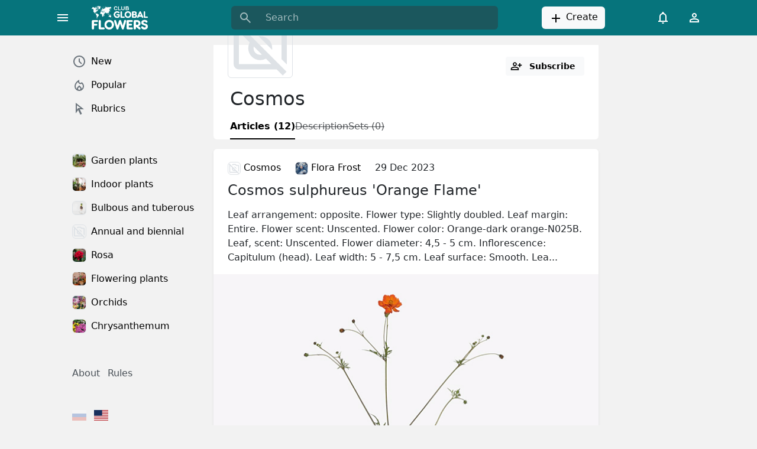

--- FILE ---
content_type: text/html; charset=UTF-8
request_url: https://club.global.flowers/en/cosmos
body_size: 14037
content:
<!DOCTYPE html>
<html lang="en">
<head>
    <title>Cosmos — rubric on the Global Flowers Club</title>
    <meta name="viewport" content="width=device-width, initial-scale=1">
    <link rel="apple-touch-icon" sizes="180x180" href="/apple-touch-icon.png">
    <link rel="icon" type="image/png" sizes="32x32" href="/favicon-32x32.png">
    <link rel="icon" type="image/png" sizes="16x16" href="/favicon-16x16.png">
    <link rel="manifest" href="/site.webmanifest">
    <link rel="mask-icon" href="/safari-pinned-tab.svg" color="#06747c">
    <meta name="msapplication-TileColor" content="#06747c">
    <meta name="theme-color" content="#ffffff">
    <meta http-equiv="Content-Type" content="text/html; charset=UTF-8" />
<meta name="description" content="Статьи о Cosmos на веб-сайте Global Flowers Club" />
<link href="/bitrix/cache/css/s2/main/template_e7fe24de9fd04ec0d336c8c2d5a651f5/template_e7fe24de9fd04ec0d336c8c2d5a651f5_v1.css?1738688676180041" type="text/css"  data-template-style="true" rel="stylesheet" />
<script type="module" crossorigin src="/dist/assets/index-9de726d6.js"></script>



        <!-- Yandex.RTB -->
    <script data-skip-moving="true">window.yaContextCb=window.yaContextCb||[]</script>
    <script data-skip-moving="true" src="https://yandex.ru/ads/system/context.js" async></script>
</head>
<body>
        <div v-scope='App({"site":"s2","language":"en"})' @vue:mounted="loadData">
        <header class="sticky-top">
            <div class="container">
                <div class="row align-items-center">
                    <div class="col-auto">
                        <button type="button" class="btn d-none d-lg-block" title="Menu" @click="toggleDesktopSidebar();">
                            <svg xmlns="http://www.w3.org/2000/svg" fill="white" height="24" viewBox="0 -960 960 960" width="24"><path d="M120-240v-80h720v80H120Zm0-200v-80h720v80H120Zm0-200v-80h720v80H120Z"/></svg>
                        </button>
                        <button type="button" class="btn d-lg-none" title="Menu" @click="toggleMobileSidebar();">
                            <svg xmlns="http://www.w3.org/2000/svg" fill="white" height="24" viewBox="0 -960 960 960" width="24"><path d="M120-240v-80h720v80H120Zm0-200v-80h720v80H120Zm0-200v-80h720v80H120Z"/></svg>
                        </button>
                    </div>
                    <div class="col col-lg-auto">
                        <a class="navbar-brand p-0 me-0 me-lg-2 d-block" style="width: 110px" href="/en/" aria-label="Global Flowers Club">
                            <img src="/dist/assets/logo-889aaa63.png" width="96" height="40" alt="logo" />
                        </a>
                    </div>
                    <div class="col-lg-5 offset-1 d-none d-lg-block">
                        <div v-scope="Search()"></div>
                    </div>
                    <div class="col text-center d-none d-lg-block">
                        <button type="button" onclick="ym(96569903,'reachGoal','enCreate')" class="btn btn-light">
                            <svg class="align-text-top" xmlns="http://www.w3.org/2000/svg" height="24" viewBox="0 -960 960 960" width="24"><path d="M440-440H200v-80h240v-240h80v240h240v80H520v240h-80v-240Z"/></svg>
                            Create                        </button>
                    </div>
                    <div class="col-auto d-none d-lg-block">
                        <button type="button" class="btn" title="Notifications">
                            <svg xmlns="http://www.w3.org/2000/svg" fill="white" height="24" viewBox="0 -960 960 960" width="24"><path d="M160-200v-80h80v-280q0-83 50-147.5T420-792v-28q0-25 17.5-42.5T480-880q25 0 42.5 17.5T540-820v28q80 20 130 84.5T720-560v280h80v80H160Zm320-300Zm0 420q-33 0-56.5-23.5T400-160h160q0 33-23.5 56.5T480-80ZM320-280h320v-280q0-66-47-113t-113-47q-66 0-113 47t-47 113v280Z"/></svg>
                        </button>
                        <button @click="openDialog('#authDialog');" onclick="ym(96569903,'reachGoal','enLogin')" type="button" class="btn" title="Personal account">
                            <svg xmlns="http://www.w3.org/2000/svg" fill="white" height="24" viewBox="0 -960 960 960" width="24"><path d="M480-480q-66 0-113-47t-47-113q0-66 47-113t113-47q66 0 113 47t47 113q0 66-47 113t-113 47ZM160-160v-112q0-34 17.5-62.5T224-378q62-31 126-46.5T480-440q66 0 130 15.5T736-378q29 15 46.5 43.5T800-272v112H160Zm80-80h480v-32q0-11-5.5-20T700-306q-54-27-109-40.5T480-360q-56 0-111 13.5T260-306q-9 5-14.5 14t-5.5 20v32Zm240-320q33 0 56.5-23.5T560-640q0-33-23.5-56.5T480-720q-33 0-56.5 23.5T400-640q0 33 23.5 56.5T480-560Zm0-80Zm0 400Z"/></svg>
                        </button>
                    </div>
                    <div class="col-auto d-block d-lg-none">
                        <button @click="toggleMobileSearch()" type="submit" class="btn" title="Search">
                            <svg xmlns="http://www.w3.org/2000/svg" fill="white" height="24" viewBox="0 -960 960 960" width="24"><path d="M784-120 532-372q-30 24-69 38t-83 14q-109 0-184.5-75.5T120-580q0-109 75.5-184.5T380-840q109 0 184.5 75.5T640-580q0 44-14 83t-38 69l252 252-56 56ZM380-400q75 0 127.5-52.5T560-580q0-75-52.5-127.5T380-760q-75 0-127.5 52.5T200-580q0 75 52.5 127.5T380-400Z"/></svg>
                        </button>
                    </div>
                </div>
            </div>
            <div v-if="!isMobileSearchHide" class="container pt-4 d-lg-none">
                <div v-scope="Search()"></div>
            </div>
        </header>
        <main>
            <div class="container-md">
                <div class="row g-0">
                    <div class="d-none d-lg-block col-lg-3">
                        <div v-if="!isDesktopSidebarHide" class="p-4 pe-2 me-2 d-flex flex-column sticky-top overflow-y-auto vh-sidebar z-1">
                            <div v-scope='MenuMain([{"href":"\/en\/new","text":"New","active":false,"icon":"\/dist\/assets\/icon-69aea351.svg#menu-main-new","icontype":"svg","css":null,"hash":"707e75f84bacca8af9e2561cdccb260b"},{"href":"\/en\/popular","text":"Popular","active":false,"icon":"\/dist\/assets\/icon-69aea351.svg#menu-main-popular","icontype":"svg","css":null,"hash":"842952fb51188b9bea026a7eddbc6eec"},{"href":"\/en\/rubrics","text":"Rubrics","active":false,"icon":"\/dist\/assets\/icon-69aea351.svg#menu-main-rubrics","icontype":"svg","css":null,"hash":"9326d8dd8a5fbe576d3c834cd5d28337"}])' class="nav flex-column nav-pills mb-5 me-xxl-4"></div>                            <div v-scope='MenuMain([{"href":"\/en\/garden-plants","text":"Garden plants","active":false,"icon":"\/upload\/resize_cache\/iblock\/4a3\/2wkit3igaw8yze0lbpp7ruy811h7o17z\/108_108_2\/garden_plants.webp","icontype":"img","css":null,"hash":"97cff77be90d45836ee4991aba9b2c6a"},{"href":"\/en\/indoor-plants","text":"Indoor plants","active":false,"icon":"\/upload\/resize_cache\/iblock\/411\/8uf2qudxcax6dveg872k2qt4n379npwf\/108_108_2\/indoor_plants.webp","icontype":"img","css":null,"hash":"1f19dbc8cb659fdc42d6fa08a59a88bf"},{"href":"\/en\/dry-bulbs-and-tubers","text":"Bulbous and tuberous","active":false,"icon":"\/upload\/resize_cache\/iblock\/c5e\/g6ja8ej5u841b1glgywwwbejm2ta9bdj\/108_108_2\/bulbous_and_tuberous.webp","icontype":"img","css":null,"hash":"22122143f14c22615674db82c27263c3"},{"href":"\/en\/annual-and-biennial-plants","text":"Annual and biennial","active":false,"icon":"\/dist\/assets\/no-photo-7a6533fb.svg","icontype":"img","css":null,"hash":"6a1d6d1733a9c6702b0a0fb6d2514318"},{"href":"\/en\/rosa","text":"Rosa","active":false,"icon":"\/upload\/resize_cache\/iblock\/06c\/kfdarplw9cmul92ii19myp0k35k6c1jp\/108_108_2\/rose.webp","icontype":"img","css":null,"hash":"58bf27bbefecc29fb27164cefb6a10ad"},{"href":"\/en\/flowering-plants","text":"Flowering plants","active":false,"icon":"\/upload\/resize_cache\/iblock\/cbf\/wzfbpdj6th1l5myhdovslo9wkfzw8g68\/108_108_2\/flowering_plants.webp","icontype":"img","css":null,"hash":"d43be1eda09e8a6f1b2ff9aace60b001"},{"href":"\/en\/orchids","text":"Orchids","active":false,"icon":"\/upload\/resize_cache\/iblock\/e64\/huhlkqosyz24975ryk7cqtdyyk2d2j87\/108_108_2\/orchids.webp","icontype":"img","css":null,"hash":"f3ed528f631ac2a9976320e7934c1a15"},{"href":"\/en\/chrysanthemum","text":"Chrysanthemum","active":false,"icon":"\/upload\/resize_cache\/iblock\/08d\/u65z4c8udgg68re5hlpfftqs8ddfpqjm\/108_108_2\/chrysanthemum.webp","icontype":"img","css":null,"hash":"40f0b59b9463c625d2c7caf6223f5852"}])' class="nav flex-column nav-pills mb-5 me-xxl-4"></div>                            <div v-scope='MenuInfo([{"href":"\/en\/globalflowers\/about","text":"About","active":false,"hash":"44b83dda5da64215c05c5eee5f2b077e"},{"href":"\/en\/globalflowers\/rules","text":"Rules","active":false,"hash":"10fbf9b2ad536b97224cc03f14a2836e"}])' class="pb-5 ps-3"></div>                                                        <div v-scope='MenuInfo([{"href":"\/","active":false,"title":"Русский","text":"\u003Csvg class=\u0022align-text-top\u0022 height=\u002218\u0022 width=\u002224\u0022\u003E\u003Cuse href=\u0022\/dist\/assets\/icon-69aea351.svg#flag-ru\u0022\u003E\u003C\/use\u003E\u003C\/svg\u003E"},{"href":"\/en\/","active":true,"title":"English","text":"\u003Csvg class=\u0022align-text-top\u0022 height=\u002218\u0022 width=\u002224\u0022\u003E\u003Cuse href=\u0022\/dist\/assets\/icon-69aea351.svg#flag-us\u0022\u003E\u003C\/use\u003E\u003C\/svg\u003E"}])' class="pb-5 ps-3"></div>
                                                                                </div>
                    </div>
                                        <div class="col-12 col-lg-9 col-xl-7 col-xxl-6 py-3">
                                                <!--div class="bg-white rounded p-4 adv mb-4"></div--><div class="bg-white rounded-bottom" v-scope='RubricDetail()'>
    <div class="rounded-top" style="aspect-ratio: 640 / 100; background-color: #E5BE6C"></div>
    <div class="row px-4 pb-3 py-3 align-items-center">
        <div class="col">
            <img
                src="/dist/assets/no-photo-7a6533fb.svg"
                srcset="[data-uri] 100w"
                sizes="100vw"
                data-srcset="/dist/assets/no-photo-7a6533fb.svg 100w"
                class="lazy-load border rounded"
                alt=""
                width="110"
                height="110"
                style="margin-top: -70px;"
            >
        </div>
                <div class="col-auto col-lg-3" v-scope="RubricSubscribeButton(3893)"></div>
    </div>
    <div class="row px-4">
        <div class="col px-3">
            <h1>Cosmos</h1>
                                            </div>
    </div>
    <div class="row px-4 rounded-bottom">
        <div class="col-12 px-3">
            <ul class="nav nav-underline">
                <li class="nav-item">
                                        <a class="nav-link active" href="/en/cosmos">Articles (12)</a>
                                    </li>
                <li class="nav-item">
                                        <span class="nav-link text-decoration-line-through disabled">Description</span>
                                    </li>
                <li class="nav-item">
                                        <span class="nav-link text-decoration-line-through disabled">Sets (0)</span>
                                    </li>
            </ul>
        </div>
    </div>
</div>
<template id="templateRubricSubscribeButton">
    <button v-if="!isSubscribe()" @click="create()" type="button" class="btn btn-light btn-sm fw-semibold d-flex align-items-center w-100">
        <svg class="pe-1" height="24" width="24"><use href="/dist/assets/icon-69aea351.svg#subscribe"/></svg>
        <span class="d-none d-lg-block m-auto">Subscribe</span>
    </button>
    <button v-if="isSubscribe() && isHover" @click="remove()" @mouseleave="isHover = false" type="button" class="btn btn-light btn-sm fw-semibold d-flex align-items-center w-100">
        <svg class="pe-1" height="24" width="24" fill="#e52e3a"><use href="/dist/assets/icon-69aea351.svg#unsubscibe"/></svg>
        <span class="d-none d-lg-block m-auto">Unsubscribe</span>
    </button>
    <button v-if="isSubscribe() && !isHover" @click="remove()" @mouseover="isHover = true" type="button" class="btn btn-light btn-sm fw-semibold d-flex align-items-center w-100">
        <svg class="pe-1" height="24" width="24" fill="#2ea83a"><use href="/dist/assets/icon-69aea351.svg#subscribed"/></svg>
        <span class="d-none d-lg-block m-auto">Subscribed</span>
    </button>
</template><div class="bg-white rounded pt-2 pb-4 shadow-sm my-3">
    <div class="row px-4 align-items-center">
                <div class="col-auto">
            <a href="/en/cosmos" class="link-body-emphasis link-underline-opacity-0 lh-48">
                <img
                    src="/dist/assets/no-photo-7a6533fb.svg"
                    srcset="[data-uri]"
                    sizes="100vw"
                    data-srcset="/dist/assets/no-photo-7a6533fb.svg 100w"
                    class="img-fluid lazy-load border rounded"
                    width="22"
                    height="22"
                    alt="icon"
                >
                Cosmos            </a>
        </div>
                        <div class="col-auto">
            <a href="/en/u/2" rel="author" class="link-body-emphasis link-underline-opacity-0 lh-48">
                <img
                    src="/upload/resize_cache/main/662/5rkk9kzlpfvppka02qci1j03pwbp45oq/108_108_2/FloraFrost.webp"
                    srcset="[data-uri]"
                    sizes="100vw"
                    data-srcset="/upload/resize_cache/main/662/5rkk9kzlpfvppka02qci1j03pwbp45oq/108_108_2/FloraFrost.webp 100w"
                    class="img-fluid lazy-load border rounded"
                    width="22"
                    height="22"
                    alt="icon"
                >
                Flora Frost            </a>
        </div>
                <div class="col-auto" title="12/29/2023 01:43 am"><time datetime="12/29/2023 01:43 am" class="lh-48">29 Dec 2023</time></div>
    </div>
        <div class="position-relative">
        <div class="row px-4">
            <div class="col-12 mb-2">
                <div class="h2">Cosmos sulphureus 'Orange Flame'</div>
            </div>
            <div class="col-12">Leaf arrangement: opposite. Flower type: Slightly doubled. Leaf margin: Entire. Flower scent: Unscented. Flower color: Orange-dark orange-N025B. Leaf, scent: Unscented. Flower diameter: 4,5 - 5 cm. Inflorescence: Capitulum (head). Leaf width: 5 - 7,5 cm. Leaf surface: Smooth. Lea...</div>
        </div>
                    <img
                src="/upload/iblock/4bb/c24ld2p517lalmvecq5bgflvkseiyr8c/127077.webp"
                srcset="[data-uri] 100w"
                sizes="100vw"
                data-srcset="/upload/iblock/4bb/c24ld2p517lalmvecq5bgflvkseiyr8c/127077.webp 100w"
                class="img-fluid w-100 lazy-load mt-3"
                width="648"
                height="486"
                alt="post image"
            >
                <a href="/en/cosmos/27902-cosmos-sulphureus-orange-flame" title="Cosmos sulphureus 'Orange Flame'" class="link link-body-emphasis link-underline-opacity-0 position-absolute w-100 h-100 top-0 start-0"></a>
    </div>
            <div v-scope='PostCounters({"views":748,"hits":46})' class="px-4 pt-3"></div>
            <div v-scope='PostButtons({"id":27902,"url":"\/en\/cosmos\/27902-cosmos-sulphureus-orange-flame","cnt":{"like":0,"comment":0,"repost":0,"bookmark":0},"disable":{"LIKE":false,"COMMENT":false,"REPOST":false,"BOOKMARK":false,"RUBRIC":false,"AUTHOR":false,"STATISTIC":false,"RECOMMENDATION":false}})' class="px-4 pt-3"></div>
    </div><div id="yandex_rtb_R-A-6891367-2-1"></div><div class="bg-white rounded pt-2 pb-4 shadow-sm my-3">
    <div class="row px-4 align-items-center">
                <div class="col-auto">
            <a href="/en/cosmos" class="link-body-emphasis link-underline-opacity-0 lh-48">
                <img
                    src="/dist/assets/no-photo-7a6533fb.svg"
                    srcset="[data-uri]"
                    sizes="100vw"
                    data-srcset="/dist/assets/no-photo-7a6533fb.svg 100w"
                    class="img-fluid lazy-load border rounded"
                    width="22"
                    height="22"
                    alt="icon"
                >
                Cosmos            </a>
        </div>
                        <div class="col-auto">
            <a href="/en/u/2" rel="author" class="link-body-emphasis link-underline-opacity-0 lh-48">
                <img
                    src="/upload/resize_cache/main/662/5rkk9kzlpfvppka02qci1j03pwbp45oq/108_108_2/FloraFrost.webp"
                    srcset="[data-uri]"
                    sizes="100vw"
                    data-srcset="/upload/resize_cache/main/662/5rkk9kzlpfvppka02qci1j03pwbp45oq/108_108_2/FloraFrost.webp 100w"
                    class="img-fluid lazy-load border rounded"
                    width="22"
                    height="22"
                    alt="icon"
                >
                Flora Frost            </a>
        </div>
                <div class="col-auto" title="12/29/2023 01:43 am"><time datetime="12/29/2023 01:43 am" class="lh-48">29 Dec 2023</time></div>
    </div>
        <div class="position-relative">
        <div class="row px-4">
            <div class="col-12 mb-2">
                <div class="h2">Cosmos 'The Green Filler'</div>
            </div>
            <div class="col-12">Leaf tip: Pointed/acute. Leaf margin: Entire. Leaf, scent: Unscented. Leaf width: 10 - 15 cm. Leaf surface: Glossy; Smooth. Leaf size: 10 - 15 cm. Leaf division: Pinnate. Leaf, main color: Green. Leaf colour, pattern: Unicolored.</div>
        </div>
                    <img
                src="/upload/iblock/716/hxjp80hq88lyiewbo5qkwmbqknszock7/124059.webp"
                srcset="[data-uri] 100w"
                sizes="100vw"
                data-srcset="/upload/iblock/716/hxjp80hq88lyiewbo5qkwmbqknszock7/124059.webp 100w"
                class="img-fluid w-100 lazy-load mt-3"
                width="648"
                height="486"
                alt="post image"
            >
                <a href="/en/cosmos/24292-cosmos-the-green-filler" title="Cosmos 'The Green Filler'" class="link link-body-emphasis link-underline-opacity-0 position-absolute w-100 h-100 top-0 start-0"></a>
    </div>
            <div v-scope='PostCounters({"views":719,"hits":70})' class="px-4 pt-3"></div>
            <div v-scope='PostButtons({"id":24292,"url":"\/en\/cosmos\/24292-cosmos-the-green-filler","cnt":{"like":0,"comment":0,"repost":0,"bookmark":0},"disable":{"LIKE":false,"COMMENT":false,"REPOST":false,"BOOKMARK":false,"RUBRIC":false,"AUTHOR":false,"STATISTIC":false,"RECOMMENDATION":false}})' class="px-4 pt-3"></div>
    </div><div class="bg-white rounded pt-2 pb-4 shadow-sm my-3">
    <div class="row px-4 align-items-center">
                <div class="col-auto">
            <a href="/en/cosmos" class="link-body-emphasis link-underline-opacity-0 lh-48">
                <img
                    src="/dist/assets/no-photo-7a6533fb.svg"
                    srcset="[data-uri]"
                    sizes="100vw"
                    data-srcset="/dist/assets/no-photo-7a6533fb.svg 100w"
                    class="img-fluid lazy-load border rounded"
                    width="22"
                    height="22"
                    alt="icon"
                >
                Cosmos            </a>
        </div>
                        <div class="col-auto">
            <a href="/en/u/2" rel="author" class="link-body-emphasis link-underline-opacity-0 lh-48">
                <img
                    src="/upload/resize_cache/main/662/5rkk9kzlpfvppka02qci1j03pwbp45oq/108_108_2/FloraFrost.webp"
                    srcset="[data-uri]"
                    sizes="100vw"
                    data-srcset="/upload/resize_cache/main/662/5rkk9kzlpfvppka02qci1j03pwbp45oq/108_108_2/FloraFrost.webp 100w"
                    class="img-fluid lazy-load border rounded"
                    width="22"
                    height="22"
                    alt="icon"
                >
                Flora Frost            </a>
        </div>
                <div class="col-auto" title="12/29/2023 01:41 am"><time datetime="12/29/2023 01:41 am" class="lh-48">29 Dec 2023</time></div>
    </div>
        <div class="position-relative">
        <div class="row px-4">
            <div class="col-12 mb-2">
                <div class="h2">Cosmos bipinnatus 'Casanova White'</div>
            </div>
            <div class="col-12">Leaf arrangement: crosswise opposite. Flower type: Single. Flower scent: Unscented. Winter hardness: Not hardy (USDA-zone 9,10,11). Flower color: White-white-NN155D. Flower diameter: 9 - 9,5 cm. Plant height: 20 - 30 cm. Inflorescence: Capitulum (head). Flowering month(s): May; J...</div>
        </div>
                    <img
                src="/upload/iblock/ffe/62t7bcqxt4dnlbrs3grkci299k2lifk6/117112.webp"
                srcset="[data-uri] 100w"
                sizes="100vw"
                data-srcset="/upload/iblock/ffe/62t7bcqxt4dnlbrs3grkci299k2lifk6/117112.webp 100w"
                class="img-fluid w-100 lazy-load mt-3"
                width="648"
                height="486"
                alt="post image"
            >
                <a href="/en/cosmos/6163-cosmos-bipinnatus-casanova-white" title="Cosmos bipinnatus 'Casanova White'" class="link link-body-emphasis link-underline-opacity-0 position-absolute w-100 h-100 top-0 start-0"></a>
    </div>
            <div v-scope='PostCounters({"views":756,"hits":65})' class="px-4 pt-3"></div>
            <div v-scope='PostButtons({"id":6163,"url":"\/en\/cosmos\/6163-cosmos-bipinnatus-casanova-white","cnt":{"like":0,"comment":0,"repost":0,"bookmark":0},"disable":{"LIKE":false,"COMMENT":false,"REPOST":false,"BOOKMARK":false,"RUBRIC":false,"AUTHOR":false,"STATISTIC":false,"RECOMMENDATION":false}})' class="px-4 pt-3"></div>
    </div><div class="bg-white rounded pt-2 pb-4 shadow-sm my-3">
    <div class="row px-4 align-items-center">
                <div class="col-auto">
            <a href="/en/cosmos" class="link-body-emphasis link-underline-opacity-0 lh-48">
                <img
                    src="/dist/assets/no-photo-7a6533fb.svg"
                    srcset="[data-uri]"
                    sizes="100vw"
                    data-srcset="/dist/assets/no-photo-7a6533fb.svg 100w"
                    class="img-fluid lazy-load border rounded"
                    width="22"
                    height="22"
                    alt="icon"
                >
                Cosmos            </a>
        </div>
                        <div class="col-auto">
            <a href="/en/u/2" rel="author" class="link-body-emphasis link-underline-opacity-0 lh-48">
                <img
                    src="/upload/resize_cache/main/662/5rkk9kzlpfvppka02qci1j03pwbp45oq/108_108_2/FloraFrost.webp"
                    srcset="[data-uri]"
                    sizes="100vw"
                    data-srcset="/upload/resize_cache/main/662/5rkk9kzlpfvppka02qci1j03pwbp45oq/108_108_2/FloraFrost.webp 100w"
                    class="img-fluid lazy-load border rounded"
                    width="22"
                    height="22"
                    alt="icon"
                >
                Flora Frost            </a>
        </div>
                <div class="col-auto" title="12/29/2023 01:43 am"><time datetime="12/29/2023 01:43 am" class="lh-48">29 Dec 2023</time></div>
    </div>
        <div class="position-relative">
        <div class="row px-4">
            <div class="col-12 mb-2">
                <div class="h2">Cosmos bipinnatus 'Casanova Violet'</div>
            </div>
            <div class="col-12">Leaf arrangement: crosswise opposite. Flower type: Single. Flower scent: Unscented. Winter hardness: Not hardy (USDA-zone 9,10,11). Flower color: Purple-medium violet-N078A. Flower diameter: 8 - 8,5 cm; 7 - 7,5 cm. Plant height: 20 - 30 cm. Inflorescence: Capitulum (head). Flower...</div>
        </div>
                    <img
                src="/upload/iblock/058/5izm9sga6g63g92si604k6bhv20g96y2/117114.webp"
                srcset="[data-uri] 100w"
                sizes="100vw"
                data-srcset="/upload/iblock/058/5izm9sga6g63g92si604k6bhv20g96y2/117114.webp 100w"
                class="img-fluid w-100 lazy-load mt-3"
                width="648"
                height="486"
                alt="post image"
            >
                <a href="/en/cosmos/24636-cosmos-bipinnatus-casanova-violet" title="Cosmos bipinnatus 'Casanova Violet'" class="link link-body-emphasis link-underline-opacity-0 position-absolute w-100 h-100 top-0 start-0"></a>
    </div>
            <div v-scope='PostCounters({"views":740,"hits":73})' class="px-4 pt-3"></div>
            <div v-scope='PostButtons({"id":24636,"url":"\/en\/cosmos\/24636-cosmos-bipinnatus-casanova-violet","cnt":{"like":0,"comment":0,"repost":0,"bookmark":0},"disable":{"LIKE":false,"COMMENT":false,"REPOST":false,"BOOKMARK":false,"RUBRIC":false,"AUTHOR":false,"STATISTIC":false,"RECOMMENDATION":false}})' class="px-4 pt-3"></div>
    </div><div class="bg-white rounded pt-2 pb-4 shadow-sm my-3">
    <div class="row px-4 align-items-center">
                <div class="col-auto">
            <a href="/en/cosmos" class="link-body-emphasis link-underline-opacity-0 lh-48">
                <img
                    src="/dist/assets/no-photo-7a6533fb.svg"
                    srcset="[data-uri]"
                    sizes="100vw"
                    data-srcset="/dist/assets/no-photo-7a6533fb.svg 100w"
                    class="img-fluid lazy-load border rounded"
                    width="22"
                    height="22"
                    alt="icon"
                >
                Cosmos            </a>
        </div>
                        <div class="col-auto">
            <a href="/en/u/2" rel="author" class="link-body-emphasis link-underline-opacity-0 lh-48">
                <img
                    src="/upload/resize_cache/main/662/5rkk9kzlpfvppka02qci1j03pwbp45oq/108_108_2/FloraFrost.webp"
                    srcset="[data-uri]"
                    sizes="100vw"
                    data-srcset="/upload/resize_cache/main/662/5rkk9kzlpfvppka02qci1j03pwbp45oq/108_108_2/FloraFrost.webp 100w"
                    class="img-fluid lazy-load border rounded"
                    width="22"
                    height="22"
                    alt="icon"
                >
                Flora Frost            </a>
        </div>
                <div class="col-auto" title="12/29/2023 01:42 am"><time datetime="12/29/2023 01:42 am" class="lh-48">29 Dec 2023</time></div>
    </div>
        <div class="position-relative">
        <div class="row px-4">
            <div class="col-12 mb-2">
                <div class="h2">Cosmos bipinnatus 'Casanova Red'</div>
            </div>
            <div class="col-12">Leaf arrangement: crosswise opposite. Flower type: Single. Flower scent: Unscented. Winter hardness: Not hardy (USDA-zone 9,10,11). Flower color: Red-dark purple-061A. Leaf, scent: Unscented. Flower diameter: 8 - 8,5 cm; 8,5 - 9 cm. Plant height: 20 - 30 cm. Inflorescence: Capitu...</div>
        </div>
                    <img
                src="/upload/iblock/82b/n9f0pg7kkspfcde2ll9gcyuhdhj3pw06/117115.webp"
                srcset="[data-uri] 100w"
                sizes="100vw"
                data-srcset="/upload/iblock/82b/n9f0pg7kkspfcde2ll9gcyuhdhj3pw06/117115.webp 100w"
                class="img-fluid w-100 lazy-load mt-3"
                width="648"
                height="486"
                alt="post image"
            >
                <a href="/en/cosmos/14455-cosmos-bipinnatus-casanova-red" title="Cosmos bipinnatus 'Casanova Red'" class="link link-body-emphasis link-underline-opacity-0 position-absolute w-100 h-100 top-0 start-0"></a>
    </div>
            <div v-scope='PostCounters({"views":739,"hits":58})' class="px-4 pt-3"></div>
            <div v-scope='PostButtons({"id":14455,"url":"\/en\/cosmos\/14455-cosmos-bipinnatus-casanova-red","cnt":{"like":0,"comment":0,"repost":0,"bookmark":0},"disable":{"LIKE":false,"COMMENT":false,"REPOST":false,"BOOKMARK":false,"RUBRIC":false,"AUTHOR":false,"STATISTIC":false,"RECOMMENDATION":false}})' class="px-4 pt-3"></div>
    </div><div id="yandex_rtb_R-A-6891367-3-1"></div><div class="bg-white rounded pt-2 pb-4 shadow-sm my-3">
    <div class="row px-4 align-items-center">
                <div class="col-auto">
            <a href="/en/cosmos" class="link-body-emphasis link-underline-opacity-0 lh-48">
                <img
                    src="/dist/assets/no-photo-7a6533fb.svg"
                    srcset="[data-uri]"
                    sizes="100vw"
                    data-srcset="/dist/assets/no-photo-7a6533fb.svg 100w"
                    class="img-fluid lazy-load border rounded"
                    width="22"
                    height="22"
                    alt="icon"
                >
                Cosmos            </a>
        </div>
                        <div class="col-auto">
            <a href="/en/u/2" rel="author" class="link-body-emphasis link-underline-opacity-0 lh-48">
                <img
                    src="/upload/resize_cache/main/662/5rkk9kzlpfvppka02qci1j03pwbp45oq/108_108_2/FloraFrost.webp"
                    srcset="[data-uri]"
                    sizes="100vw"
                    data-srcset="/upload/resize_cache/main/662/5rkk9kzlpfvppka02qci1j03pwbp45oq/108_108_2/FloraFrost.webp 100w"
                    class="img-fluid lazy-load border rounded"
                    width="22"
                    height="22"
                    alt="icon"
                >
                Flora Frost            </a>
        </div>
                <div class="col-auto" title="12/29/2023 01:43 am"><time datetime="12/29/2023 01:43 am" class="lh-48">29 Dec 2023</time></div>
    </div>
        <div class="position-relative">
        <div class="row px-4">
            <div class="col-12 mb-2">
                <div class="h2">Cosmos bipinnatus Casanova mixed</div>
            </div>
            <div class="col-12">Winter hardness: Not hardy (USDA-zone 9,10,11). Flower color: Mixed. Plant height: 20 - 30 cm. Flowering month(s): May; June; July; August; September; October.</div>
        </div>
                    <img
                src="/upload/iblock/606/q0ykokmcqsljkpd2u5ul2qq6fo45l4ie/117116.webp"
                srcset="[data-uri] 100w"
                sizes="100vw"
                data-srcset="/upload/iblock/606/q0ykokmcqsljkpd2u5ul2qq6fo45l4ie/117116.webp 100w"
                class="img-fluid w-100 lazy-load mt-3"
                width="648"
                height="486"
                alt="post image"
            >
                <a href="/en/cosmos/19147-cosmos-bipinnatus-casanova-mixed" title="Cosmos bipinnatus Casanova mixed" class="link link-body-emphasis link-underline-opacity-0 position-absolute w-100 h-100 top-0 start-0"></a>
    </div>
            <div v-scope='PostCounters({"views":722,"hits":44})' class="px-4 pt-3"></div>
            <div v-scope='PostButtons({"id":19147,"url":"\/en\/cosmos\/19147-cosmos-bipinnatus-casanova-mixed","cnt":{"like":0,"comment":0,"repost":0,"bookmark":0},"disable":{"LIKE":false,"COMMENT":false,"REPOST":false,"BOOKMARK":false,"RUBRIC":false,"AUTHOR":false,"STATISTIC":false,"RECOMMENDATION":false}})' class="px-4 pt-3"></div>
    </div><div class="bg-white rounded pt-2 pb-4 shadow-sm my-3">
    <div class="row px-4 align-items-center">
                <div class="col-auto">
            <a href="/en/cosmos" class="link-body-emphasis link-underline-opacity-0 lh-48">
                <img
                    src="/dist/assets/no-photo-7a6533fb.svg"
                    srcset="[data-uri]"
                    sizes="100vw"
                    data-srcset="/dist/assets/no-photo-7a6533fb.svg 100w"
                    class="img-fluid lazy-load border rounded"
                    width="22"
                    height="22"
                    alt="icon"
                >
                Cosmos            </a>
        </div>
                        <div class="col-auto">
            <a href="/en/u/2" rel="author" class="link-body-emphasis link-underline-opacity-0 lh-48">
                <img
                    src="/upload/resize_cache/main/662/5rkk9kzlpfvppka02qci1j03pwbp45oq/108_108_2/FloraFrost.webp"
                    srcset="[data-uri]"
                    sizes="100vw"
                    data-srcset="/upload/resize_cache/main/662/5rkk9kzlpfvppka02qci1j03pwbp45oq/108_108_2/FloraFrost.webp 100w"
                    class="img-fluid lazy-load border rounded"
                    width="22"
                    height="22"
                    alt="icon"
                >
                Flora Frost            </a>
        </div>
                <div class="col-auto" title="12/29/2023 01:41 am"><time datetime="12/29/2023 01:41 am" class="lh-48">29 Dec 2023</time></div>
    </div>
        <div class="position-relative">
        <div class="row px-4">
            <div class="col-12 mb-2">
                <div class="h2">Cosmos bipinnatus 'Casanova Pink'</div>
            </div>
            <div class="col-12">Leaf arrangement: crosswise opposite. Flower type: Single. Flower scent: Unscented. Winter hardness: Not hardy (USDA-zone 9,10,11). Flower color: Pink-dark blue pink-N074D. Flower diameter: 8 - 8,5 cm. Plant height: 20 - 30 cm. Inflorescence: Capitulum (head). Flowering month(s):...</div>
        </div>
                    <img
                src="/upload/iblock/874/3p4rrkppo5689g06qy5l5aahlx0airjy/117113.webp"
                srcset="[data-uri] 100w"
                sizes="100vw"
                data-srcset="/upload/iblock/874/3p4rrkppo5689g06qy5l5aahlx0airjy/117113.webp 100w"
                class="img-fluid w-100 lazy-load mt-3"
                width="648"
                height="486"
                alt="post image"
            >
                <a href="/en/cosmos/6875-cosmos-bipinnatus-casanova-pink" title="Cosmos bipinnatus 'Casanova Pink'" class="link link-body-emphasis link-underline-opacity-0 position-absolute w-100 h-100 top-0 start-0"></a>
    </div>
            <div v-scope='PostCounters({"views":727,"hits":54})' class="px-4 pt-3"></div>
            <div v-scope='PostButtons({"id":6875,"url":"\/en\/cosmos\/6875-cosmos-bipinnatus-casanova-pink","cnt":{"like":0,"comment":0,"repost":0,"bookmark":0},"disable":{"LIKE":false,"COMMENT":false,"REPOST":false,"BOOKMARK":false,"RUBRIC":false,"AUTHOR":false,"STATISTIC":false,"RECOMMENDATION":false}})' class="px-4 pt-3"></div>
    </div><div class="bg-white rounded pt-2 pb-4 shadow-sm my-3">
    <div class="row px-4 align-items-center">
                <div class="col-auto">
            <a href="/en/cosmos" class="link-body-emphasis link-underline-opacity-0 lh-48">
                <img
                    src="/dist/assets/no-photo-7a6533fb.svg"
                    srcset="[data-uri]"
                    sizes="100vw"
                    data-srcset="/dist/assets/no-photo-7a6533fb.svg 100w"
                    class="img-fluid lazy-load border rounded"
                    width="22"
                    height="22"
                    alt="icon"
                >
                Cosmos            </a>
        </div>
                        <div class="col-auto">
            <a href="/en/u/2" rel="author" class="link-body-emphasis link-underline-opacity-0 lh-48">
                <img
                    src="/upload/resize_cache/main/662/5rkk9kzlpfvppka02qci1j03pwbp45oq/108_108_2/FloraFrost.webp"
                    srcset="[data-uri]"
                    sizes="100vw"
                    data-srcset="/upload/resize_cache/main/662/5rkk9kzlpfvppka02qci1j03pwbp45oq/108_108_2/FloraFrost.webp 100w"
                    class="img-fluid lazy-load border rounded"
                    width="22"
                    height="22"
                    alt="icon"
                >
                Flora Frost            </a>
        </div>
                <div class="col-auto" title="12/29/2023 01:44 am"><time datetime="12/29/2023 01:44 am" class="lh-48">29 Dec 2023</time></div>
    </div>
        <div class="position-relative">
        <div class="row px-4">
            <div class="col-12 mb-2">
                <div class="h2">Cosmos bipinnatus Sonata mixed</div>
            </div>
            <div class="col-12">Light conditions: Sunny. Moisture requirements: Moist; Well-drained.</div>
        </div>
                    <img
                src="/upload/iblock/a56/a8z374jgiumbpfgy2mdyyw8jya45v89r/104378.webp"
                srcset="[data-uri] 100w"
                sizes="100vw"
                data-srcset="/upload/iblock/a56/a8z374jgiumbpfgy2mdyyw8jya45v89r/104378.webp 100w"
                class="img-fluid w-100 lazy-load mt-3"
                width="648"
                height="486"
                alt="post image"
            >
                <a href="/en/cosmos/32007-cosmos-bipinnatus-sonata-mixed" title="Cosmos bipinnatus Sonata mixed" class="link link-body-emphasis link-underline-opacity-0 position-absolute w-100 h-100 top-0 start-0"></a>
    </div>
            <div v-scope='PostCounters({"views":714,"hits":52})' class="px-4 pt-3"></div>
            <div v-scope='PostButtons({"id":32007,"url":"\/en\/cosmos\/32007-cosmos-bipinnatus-sonata-mixed","cnt":{"like":0,"comment":0,"repost":0,"bookmark":0},"disable":{"LIKE":false,"COMMENT":false,"REPOST":false,"BOOKMARK":false,"RUBRIC":false,"AUTHOR":false,"STATISTIC":false,"RECOMMENDATION":false}})' class="px-4 pt-3"></div>
    </div><div class="bg-white rounded pt-2 pb-4 shadow-sm my-3">
    <div class="row px-4 align-items-center">
                <div class="col-auto">
            <a href="/en/cosmos" class="link-body-emphasis link-underline-opacity-0 lh-48">
                <img
                    src="/dist/assets/no-photo-7a6533fb.svg"
                    srcset="[data-uri]"
                    sizes="100vw"
                    data-srcset="/dist/assets/no-photo-7a6533fb.svg 100w"
                    class="img-fluid lazy-load border rounded"
                    width="22"
                    height="22"
                    alt="icon"
                >
                Cosmos            </a>
        </div>
                        <div class="col-auto">
            <a href="/en/u/2" rel="author" class="link-body-emphasis link-underline-opacity-0 lh-48">
                <img
                    src="/upload/resize_cache/main/662/5rkk9kzlpfvppka02qci1j03pwbp45oq/108_108_2/FloraFrost.webp"
                    srcset="[data-uri]"
                    sizes="100vw"
                    data-srcset="/upload/resize_cache/main/662/5rkk9kzlpfvppka02qci1j03pwbp45oq/108_108_2/FloraFrost.webp 100w"
                    class="img-fluid lazy-load border rounded"
                    width="22"
                    height="22"
                    alt="icon"
                >
                Flora Frost            </a>
        </div>
                <div class="col-auto" title="12/29/2023 01:42 am"><time datetime="12/29/2023 01:42 am" class="lh-48">29 Dec 2023</time></div>
    </div>
        <div class="position-relative">
        <div class="row px-4">
            <div class="col-12 mb-2">
                <div class="h2">Cosmos bipinnatus 'Sonata Carmine'</div>
            </div>
            <div class="col-12">Leaf arrangement: crosswise opposite. Flower type: Single. Leaf type: Foliage leaf. Flower color: Pink-medium purple-N074B; Dark pink red. Leaf, general shape: Ovate (egg-shaped). Flower diameter: 8,5 - 9 cm; 7 - 7,5 cm. Plant height: 50 - 60 cm; 30 - 40 cm. Inflorescence: Capitu...</div>
        </div>
                    <img
                src="/upload/iblock/408/vrrr7skua00nm7foxm1ue2264a7bxvf5/104375.webp"
                srcset="[data-uri] 100w"
                sizes="100vw"
                data-srcset="/upload/iblock/408/vrrr7skua00nm7foxm1ue2264a7bxvf5/104375.webp 100w"
                class="img-fluid w-100 lazy-load mt-3"
                width="648"
                height="486"
                alt="post image"
            >
                <a href="/en/cosmos/9022-cosmos-bipinnatus-sonata-carmine" title="Cosmos bipinnatus 'Sonata Carmine'" class="link link-body-emphasis link-underline-opacity-0 position-absolute w-100 h-100 top-0 start-0"></a>
    </div>
            <div v-scope='PostCounters({"views":716,"hits":74})' class="px-4 pt-3"></div>
            <div v-scope='PostButtons({"id":9022,"url":"\/en\/cosmos\/9022-cosmos-bipinnatus-sonata-carmine","cnt":{"like":0,"comment":0,"repost":0,"bookmark":0},"disable":{"LIKE":false,"COMMENT":false,"REPOST":false,"BOOKMARK":false,"RUBRIC":false,"AUTHOR":false,"STATISTIC":false,"RECOMMENDATION":false}})' class="px-4 pt-3"></div>
    </div><div class="bg-white rounded pt-2 pb-4 shadow-sm my-3">
    <div class="row px-4 align-items-center">
                <div class="col-auto">
            <a href="/en/cosmos" class="link-body-emphasis link-underline-opacity-0 lh-48">
                <img
                    src="/dist/assets/no-photo-7a6533fb.svg"
                    srcset="[data-uri]"
                    sizes="100vw"
                    data-srcset="/dist/assets/no-photo-7a6533fb.svg 100w"
                    class="img-fluid lazy-load border rounded"
                    width="22"
                    height="22"
                    alt="icon"
                >
                Cosmos            </a>
        </div>
                        <div class="col-auto">
            <a href="/en/u/2" rel="author" class="link-body-emphasis link-underline-opacity-0 lh-48">
                <img
                    src="/upload/resize_cache/main/662/5rkk9kzlpfvppka02qci1j03pwbp45oq/108_108_2/FloraFrost.webp"
                    srcset="[data-uri]"
                    sizes="100vw"
                    data-srcset="/upload/resize_cache/main/662/5rkk9kzlpfvppka02qci1j03pwbp45oq/108_108_2/FloraFrost.webp 100w"
                    class="img-fluid lazy-load border rounded"
                    width="22"
                    height="22"
                    alt="icon"
                >
                Flora Frost            </a>
        </div>
                <div class="col-auto" title="12/29/2023 01:44 am"><time datetime="12/29/2023 01:44 am" class="lh-48">29 Dec 2023</time></div>
    </div>
        <div class="position-relative">
        <div class="row px-4">
            <div class="col-12 mb-2">
                <div class="h2">Cosmos bipinnatus 'Sonata Pink'</div>
            </div>
            <div class="col-12">Leaf arrangement: crosswise opposite. Flower type: Single. Flower color: Light red pink; Purple-light violet-075B. Leaf, general shape: Ovate (egg-shaped). Flower diameter: 7,5 - 8 cm. Plant height: 5 - 10 cm. Inflorescence: Capitulum (head). Structure (tissues): Herbaceous. Leaf...</div>
        </div>
                    <img
                src="/upload/iblock/625/r3vm1qrlxnulo9msvhruic71k50haatu/104376.webp"
                srcset="[data-uri] 100w"
                sizes="100vw"
                data-srcset="/upload/iblock/625/r3vm1qrlxnulo9msvhruic71k50haatu/104376.webp 100w"
                class="img-fluid w-100 lazy-load mt-3"
                width="648"
                height="486"
                alt="post image"
            >
                <a href="/en/cosmos/30048-cosmos-bipinnatus-sonata-pink" title="Cosmos bipinnatus 'Sonata Pink'" class="link link-body-emphasis link-underline-opacity-0 position-absolute w-100 h-100 top-0 start-0"></a>
    </div>
            <div v-scope='PostCounters({"views":732,"hits":44})' class="px-4 pt-3"></div>
            <div v-scope='PostButtons({"id":30048,"url":"\/en\/cosmos\/30048-cosmos-bipinnatus-sonata-pink","cnt":{"like":0,"comment":0,"repost":0,"bookmark":0},"disable":{"LIKE":false,"COMMENT":false,"REPOST":false,"BOOKMARK":false,"RUBRIC":false,"AUTHOR":false,"STATISTIC":false,"RECOMMENDATION":false}})' class="px-4 pt-3"></div>
    </div><div class="bg-white rounded pt-2 pb-4 shadow-sm my-3">
    <div class="row px-4 align-items-center">
                <div class="col-auto">
            <a href="/en/cosmos" class="link-body-emphasis link-underline-opacity-0 lh-48">
                <img
                    src="/dist/assets/no-photo-7a6533fb.svg"
                    srcset="[data-uri]"
                    sizes="100vw"
                    data-srcset="/dist/assets/no-photo-7a6533fb.svg 100w"
                    class="img-fluid lazy-load border rounded"
                    width="22"
                    height="22"
                    alt="icon"
                >
                Cosmos            </a>
        </div>
                        <div class="col-auto">
            <a href="/en/u/2" rel="author" class="link-body-emphasis link-underline-opacity-0 lh-48">
                <img
                    src="/upload/resize_cache/main/662/5rkk9kzlpfvppka02qci1j03pwbp45oq/108_108_2/FloraFrost.webp"
                    srcset="[data-uri]"
                    sizes="100vw"
                    data-srcset="/upload/resize_cache/main/662/5rkk9kzlpfvppka02qci1j03pwbp45oq/108_108_2/FloraFrost.webp 100w"
                    class="img-fluid lazy-load border rounded"
                    width="22"
                    height="22"
                    alt="icon"
                >
                Flora Frost            </a>
        </div>
                <div class="col-auto" title="12/29/2023 01:42 am"><time datetime="12/29/2023 01:42 am" class="lh-48">29 Dec 2023</time></div>
    </div>
        <div class="position-relative">
        <div class="row px-4">
            <div class="col-12 mb-2">
                <div class="h2">Cosmos bipinnatus 'Sonata White'</div>
            </div>
            <div class="col-12">Leaf arrangement: crosswise opposite. Flower type: Single. Flower color: White-white-NN155C; White. Leaf, general shape: Ovate (egg-shaped). Flower diameter: 11 - 12 cm. Plant height: 30 - 40 cm. Inflorescence: Capitulum (head). Structure (tissues): Herbaceous. Leaf size: 15 - 20...</div>
        </div>
                    <img
                src="/upload/iblock/876/bgvmlfrda8g7pg7t2c5cdi5myqq26k9f/104377.webp"
                srcset="[data-uri] 100w"
                sizes="100vw"
                data-srcset="/upload/iblock/876/bgvmlfrda8g7pg7t2c5cdi5myqq26k9f/104377.webp 100w"
                class="img-fluid w-100 lazy-load mt-3"
                width="648"
                height="486"
                alt="post image"
            >
                <a href="/en/cosmos/12962-cosmos-bipinnatus-sonata-white" title="Cosmos bipinnatus 'Sonata White'" class="link link-body-emphasis link-underline-opacity-0 position-absolute w-100 h-100 top-0 start-0"></a>
    </div>
            <div v-scope='PostCounters({"views":742,"hits":66})' class="px-4 pt-3"></div>
            <div v-scope='PostButtons({"id":12962,"url":"\/en\/cosmos\/12962-cosmos-bipinnatus-sonata-white","cnt":{"like":0,"comment":0,"repost":0,"bookmark":0},"disable":{"LIKE":false,"COMMENT":false,"REPOST":false,"BOOKMARK":false,"RUBRIC":false,"AUTHOR":false,"STATISTIC":false,"RECOMMENDATION":false}})' class="px-4 pt-3"></div>
    </div><div class="bg-white rounded pt-2 pb-4 shadow-sm my-3">
    <div class="row px-4 align-items-center">
                <div class="col-auto">
            <a href="/en/cosmos" class="link-body-emphasis link-underline-opacity-0 lh-48">
                <img
                    src="/dist/assets/no-photo-7a6533fb.svg"
                    srcset="[data-uri]"
                    sizes="100vw"
                    data-srcset="/dist/assets/no-photo-7a6533fb.svg 100w"
                    class="img-fluid lazy-load border rounded"
                    width="22"
                    height="22"
                    alt="icon"
                >
                Cosmos            </a>
        </div>
                        <div class="col-auto">
            <a href="/en/u/2" rel="author" class="link-body-emphasis link-underline-opacity-0 lh-48">
                <img
                    src="/upload/resize_cache/main/662/5rkk9kzlpfvppka02qci1j03pwbp45oq/108_108_2/FloraFrost.webp"
                    srcset="[data-uri]"
                    sizes="100vw"
                    data-srcset="/upload/resize_cache/main/662/5rkk9kzlpfvppka02qci1j03pwbp45oq/108_108_2/FloraFrost.webp 100w"
                    class="img-fluid lazy-load border rounded"
                    width="22"
                    height="22"
                    alt="icon"
                >
                Flora Frost            </a>
        </div>
                <div class="col-auto" title="12/29/2023 01:41 am"><time datetime="12/29/2023 01:41 am" class="lh-48">29 Dec 2023</time></div>
    </div>
        <div class="position-relative">
        <div class="row px-4">
            <div class="col-12 mb-2">
                <div class="h2">Cosmos atrosanguineus 'Black Beauty'</div>
            </div>
            <div class="col-12">Flower scent: Different. Flower color: Brown-dark brown-187A. Leaf, scent: Pleasantly scented. Light conditions: Sunny. Moisture requirements: Well-drained; Moist.</div>
        </div>
                    <img
                src="/upload/iblock/bc5/da085wjd6g070jji9mv76ssypiys3kiw/3554.webp"
                srcset="[data-uri] 100w"
                sizes="100vw"
                data-srcset="/upload/iblock/bc5/da085wjd6g070jji9mv76ssypiys3kiw/3554.webp 100w"
                class="img-fluid w-100 lazy-load mt-3"
                width="648"
                height="486"
                alt="post image"
            >
                <a href="/en/cosmos/6316-cosmos-atrosanguineus-black-beauty" title="Cosmos atrosanguineus 'Black Beauty'" class="link link-body-emphasis link-underline-opacity-0 position-absolute w-100 h-100 top-0 start-0"></a>
    </div>
            <div v-scope='PostCounters({"views":753,"hits":44})' class="px-4 pt-3"></div>
            <div v-scope='PostButtons({"id":6316,"url":"\/en\/cosmos\/6316-cosmos-atrosanguineus-black-beauty","cnt":{"like":0,"comment":0,"repost":0,"bookmark":0},"disable":{"LIKE":false,"COMMENT":false,"REPOST":false,"BOOKMARK":false,"RUBRIC":false,"AUTHOR":false,"STATISTIC":false,"RECOMMENDATION":false}})' class="px-4 pt-3"></div>
    </div>                        </div>
                                                <div class="d-none d-xl-block col-xl-2 col-xxl-3">
                            <div class="p-4 sticky-top" style="top: 60px;">
                                <div id="yandex_rtb_R-A-6891367-1"></div>
                            </div>
                        </div>
                                            </div>
                </div>
            </main>
                        <dialog v-scope='Authorization({"backUrl":"\/en\/cosmos"})' id="authDialog" inert loading>
                <div class="overflow-auto">
                    <div class="d-flex">
                        <div class="d-none d-md-flex flex-shrink-1" style="background: #06747c;">
                            <div class="sticky-top p-5">
                                <img src="/dist/assets/logo-889aaa63.png" width="96" height="40" alt="logo" />
                            </div>
                        </div>
                        <div class="p-5">
                            <div class="d-flex flex-column">
                                <div class="h2">Authorization</div>
                                <div>You will be able to comment on articles, save materials, and customize your feed.</div>
                                <div class="pt-4 pb-5">
                                    <button @click="signInWithVkId('51866173', 'https://club.global.flowers')" type="button" class="btn btn-primary w-100 my-1" style="background: #0077FF;">Sign in with Yandex ID</button>
                                    <button @click="signInWithYaId('3068d3ea17f349769f268a77bcca2442', 'https://club.global.flowers')" type="button" class="btn btn-primary w-100 my-1" style="background: #FC3F1D;"></button>
                                </div>
                                <div class="mt-auto">
                                    <span @click="followTheLink('/en/globalflowers/rules')" type="button" class="link-primary link-underline-opacity-0">Terms of Use</span>
                                </div>
                            </div>
                        </div>
                    </div>
                </div>
            </dialog>
                        <div class="offcanvas offcanvas-start w-auto" :class="{'show': !isMobileSidebarHide}" tabindex="-1">
                <div class="offcanvas-header">
                    <div class="offcanvas-title">
                        <img src="/dist/assets/logo-889aaa63.png" width="96" height="40" alt="logo" class="ms-3" style="filter: brightness(0.4);" />
                    </div>
                    <button type="button" class="btn-close" @click="isMobileSidebarHide = true"></button>
                </div>
                <div class="offcanvas-body me-2">
                    <div v-scope='MenuMain([{"href":"\/en\/new","text":"New","active":false,"icon":"\/dist\/assets\/icon-69aea351.svg#menu-main-new","icontype":"svg","css":null,"hash":"707e75f84bacca8af9e2561cdccb260b"},{"href":"\/en\/popular","text":"Popular","active":false,"icon":"\/dist\/assets\/icon-69aea351.svg#menu-main-popular","icontype":"svg","css":null,"hash":"842952fb51188b9bea026a7eddbc6eec"},{"href":"\/en\/rubrics","text":"Rubrics","active":false,"icon":"\/dist\/assets\/icon-69aea351.svg#menu-main-rubrics","icontype":"svg","css":null,"hash":"9326d8dd8a5fbe576d3c834cd5d28337"}])' class="nav flex-column nav-pills mb-5 me-xxl-4"></div>                    <div v-scope='MenuMain([{"href":"\/en\/garden-plants","text":"Garden plants","active":false,"icon":"\/upload\/resize_cache\/iblock\/4a3\/2wkit3igaw8yze0lbpp7ruy811h7o17z\/108_108_2\/garden_plants.webp","icontype":"img","css":null,"hash":"97cff77be90d45836ee4991aba9b2c6a"},{"href":"\/en\/indoor-plants","text":"Indoor plants","active":false,"icon":"\/upload\/resize_cache\/iblock\/411\/8uf2qudxcax6dveg872k2qt4n379npwf\/108_108_2\/indoor_plants.webp","icontype":"img","css":null,"hash":"1f19dbc8cb659fdc42d6fa08a59a88bf"},{"href":"\/en\/dry-bulbs-and-tubers","text":"Bulbous and tuberous","active":false,"icon":"\/upload\/resize_cache\/iblock\/c5e\/g6ja8ej5u841b1glgywwwbejm2ta9bdj\/108_108_2\/bulbous_and_tuberous.webp","icontype":"img","css":null,"hash":"22122143f14c22615674db82c27263c3"},{"href":"\/en\/annual-and-biennial-plants","text":"Annual and biennial","active":false,"icon":"\/dist\/assets\/no-photo-7a6533fb.svg","icontype":"img","css":null,"hash":"6a1d6d1733a9c6702b0a0fb6d2514318"},{"href":"\/en\/rosa","text":"Rosa","active":false,"icon":"\/upload\/resize_cache\/iblock\/06c\/kfdarplw9cmul92ii19myp0k35k6c1jp\/108_108_2\/rose.webp","icontype":"img","css":null,"hash":"58bf27bbefecc29fb27164cefb6a10ad"},{"href":"\/en\/flowering-plants","text":"Flowering plants","active":false,"icon":"\/upload\/resize_cache\/iblock\/cbf\/wzfbpdj6th1l5myhdovslo9wkfzw8g68\/108_108_2\/flowering_plants.webp","icontype":"img","css":null,"hash":"d43be1eda09e8a6f1b2ff9aace60b001"},{"href":"\/en\/orchids","text":"Orchids","active":false,"icon":"\/upload\/resize_cache\/iblock\/e64\/huhlkqosyz24975ryk7cqtdyyk2d2j87\/108_108_2\/orchids.webp","icontype":"img","css":null,"hash":"f3ed528f631ac2a9976320e7934c1a15"},{"href":"\/en\/chrysanthemum","text":"Chrysanthemum","active":false,"icon":"\/upload\/resize_cache\/iblock\/08d\/u65z4c8udgg68re5hlpfftqs8ddfpqjm\/108_108_2\/chrysanthemum.webp","icontype":"img","css":null,"hash":"40f0b59b9463c625d2c7caf6223f5852"}])' class="nav flex-column nav-pills mb-5 me-xxl-4"></div>                    <div v-scope='MenuInfo([{"href":"\/en\/globalflowers\/about","text":"About","active":false,"hash":"44b83dda5da64215c05c5eee5f2b077e"},{"href":"\/en\/globalflowers\/rules","text":"Rules","active":false,"hash":"10fbf9b2ad536b97224cc03f14a2836e"}])' class="pb-5 ps-3"></div>                                        <div v-scope='MenuInfo([{"href":"\/","active":false,"title":"Русский","text":"\u003Csvg class=\u0022align-text-top\u0022 height=\u002218\u0022 width=\u002224\u0022\u003E\u003Cuse href=\u0022\/dist\/assets\/icon-69aea351.svg#flag-ru\u0022\u003E\u003C\/use\u003E\u003C\/svg\u003E"},{"href":"\/en\/","active":true,"title":"English","text":"\u003Csvg class=\u0022align-text-top\u0022 height=\u002218\u0022 width=\u002224\u0022\u003E\u003Cuse href=\u0022\/dist\/assets\/icon-69aea351.svg#flag-us\u0022\u003E\u003C\/use\u003E\u003C\/svg\u003E"}])' class="pb-5 ps-3"></div>
                </div>
            </div>
            <div v-if="!isMobileSidebarHide" @click="isMobileSidebarHide = true" class="offcanvas-backdrop fade show"></div>
        </div>
        <template id="templateMenuMain">
    <a v-for="item in items" :key="item.hash" :href="item.href" class="nav-link link-body-emphasis d-flex align-items-center" :class="[{'active': item.active}, item.css]">
        <svg v-if="item.icontype === 'svg' && item.icon" class="align-text-top" height="24" width="24" fill="#6C757D">
            <use :href="item.icon"></use>
        </svg>
        <img v-if="item.icontype === 'img' && item.icon" :src="item.icon" alt="icon" width="24" height="24" class="rounded border">
        <span class="ms-2">{{ item.text }}</span>
    </a>
</template>
<template id="templateMenuInfo">
    <span v-for="item in items" :key="item.hash">
        <span v-if="item.active" class="link-secondary link-secondary-contrast link-underline-opacity-0 me-2" :title="item.title" v-html="item.text"></span>
        <a v-else :href="item.href" class="link-secondary link-secondary-contrast link-underline-opacity-0 me-2" :class="{'opacity-25': item.title}" :title="item.title" v-html="item.text"></a>
    </span>
</template>
<template id="templatePostCounters">
    <div class="post-counters text-body-secondary">
        <div class="post-counters__item d-inline-block pe-2">
            <small class="post-counters__value">{{ getViewsValue() }}</small>
            <small class="post-counters__label">{{ getViewsLabel({"one":"show","four":"shows","five":"shows"}) }}</small>
        </div>
        <div class="post-counters__item d-inline-block px-2">
            <small class="post-counters__value">{{ getHitsValue() }}</small>
            <small class="post-counters__label">{{ getHitsLabel({"one":"view","four":"views","five":"views"}) }}</small>
        </div>
    </div>
</template>
<template id="templatePostButtons">
    <div v-if="!disable.LIKE" v-scope="PostButtonLike(postId, getCntLike())" class="d-inline-block"></div>
    <a :href="postUrl + '#comments'" v-if="!disable.COMMENT" title="Comments" class="btn p-0 pe-3 text-body-secondary position-relative btn-reaction" type="button">
        <svg class="pe-1" height="22" width="22" fill="currentColor">
            <use href="/dist/assets/icon-69aea351.svg#comment"></use>
        </svg>
        <span class="fw-medium" v-if="getCntComment() > 0">{{ getCntComment() }}</span>
        <span class="fw-medium" v-else>Discuss</span>
    </a>
    <div v-if="!disable.REPOST" v-scope="PostButtonRepost(postId, getCntRepost())" class="d-inline-block"></div>
    <div v-if="!disable.BOOKMARK" v-scope="PostButtonBookmark(postId, getCntBookmark())" class="d-inline-block"></div>
</template>
<template id="templatePostButtonLike">
    <button @click="(isLike() ? remove() : create())" :class="{'btn-like_active': isLike()}" title="Like" class="btn p-0 pe-3 text-body-secondary position-relative btn-reaction btn-like" type="button">
        <svg class="pe-1" height="22" width="22" fill="currentColor">
            <use v-if="!isLike()" href="/dist/assets/icon-69aea351.svg#like"></use>
            <use v-else href="/dist/assets/icon-69aea351.svg#like-fill"></use>
        </svg>
        <span v-if="cntLike" class="fw-medium">{{ cntLike }}</span>
    </button>
</template>
<template id="templatePostButtonRepost">
    <button @click="(isRepost() ? remove() : create())" :class="{'btn-reaction_active': isRepost()}" title="Repost" class="btn p-0 pe-3 text-body-secondary position-relative btn-reaction" type="button">
        <svg class="pe-1" height="22" width="22" fill="currentColor">
            <use href="/dist/assets/icon-69aea351.svg#repost"></use>
        </svg>
        <span class="fw-medium" v-if="cntRepost">{{ cntRepost }}</span>
    </button>
</template>
<template id="templatePostButtonBookmark">
    <button v-if="!isBookmark()" @click="create()" title="Add to bookmarks" class="btn p-0 pe-3 text-body-secondary position-relative btn-reaction" type="button">
        <svg class="pe-1" height="22" width="22" fill="currentColor">
            <use href="/dist/assets/icon-69aea351.svg#bookmark"></use>
        </svg>
        <span class="fw-medium" v-if="cntBookmark">{{ cntBookmark }}</span>
    </button>
    <button v-else @click="remove()" title="Bookmarked" class="btn p-0 pe-3 text-body-secondary position-relative btn-reaction btn-reaction_active" type="button">
        <svg class="pe-1" height="22" width="22" fill="currentColor">
            <use href="/dist/assets/icon-69aea351.svg#bookmark-fill"></use>
        </svg>
        <span class="fw-medium" v-if="cntBookmark">{{ cntBookmark }}</span>
    </button>
</template>
<template id="templatePostList">
    <div v-for="post, i in posts" :key="'post' + i" class="bg-white rounded pt-2 pb-4 my-3 shadow-sm">
        <div class="row px-4 align-items-center">
            <div v-if="post.RUBRIC.ID" class="col-auto">
                <a :href="post.RUBRIC.DETAIL_PAGE_URL" class="link-body-emphasis link-underline-opacity-0 lh-48">
                    <img
                        :src="post.RUBRIC.PREVIEW_PICTURE.SRC"
                        srcset="[data-uri]"
                        sizes="100vw"
                        :data-srcset="post.RUBRIC.PREVIEW_PICTURE.SRC + ' 100w'"
                        class="img-fluid lazy-load border rounded"
                        width="22"
                        height="22"
                        alt="icon"
                    >
                    <span v-html="post.RUBRIC.NAME"></span>
                </a>
            </div>
            <div v-if="post.USER.ID" class="col-auto">
                <a :href="post.USER.DETAIL_PAGE_URL" class="link-body-emphasis link-underline-opacity-0 lh-48">
                    <img
                        v-if="post.USER.PERSONAL_PHOTO"
                        :src="post.USER.PERSONAL_PHOTO.SRC"
                        srcset="[data-uri]"
                        sizes="100vw"
                        :data-srcset="post.USER.PERSONAL_PHOTO.SRC + ' 100w'"
                        class="img-fluid lazy-load border rounded"
                        width="22"
                        height="22"
                        alt="icon"
                    >
                    <span v-html="post.USER.TITLE"></span>
                </a>
            </div>
            <div class="col-auto" :title="post.ACTIVE_FROM_X"><time :datetime="post.ACTIVE_FROM_X" class="lh-48">{{ post.ACTIVE_FROM_X_VISIBLE }}</time></div>
        </div>
        <div class="position-relative">
            <div class="row px-4">
                <div class="col-12 mb-2"><a class="h2 link-body-emphasis link-underline-opacity-0" :href="post.DETAIL_PAGE_URL" v-html="post.NAME"></a></div>
                <div class="col-12" v-html="post.PREVIEW_TEXT"></div>
            </div>
            <img
                v-if="post.PREVIEW_PICTURE.SRC"
                :src="post.PREVIEW_PICTURE.SRC"
                srcset="[data-uri] 100w"
                sizes="100vw"
                :data-srcset="post.PREVIEW_PICTURE.SRC + ' 100w'"
                class="img-fluid lazy-load mt-3"
                width="648"
                height="486"
                alt="post image"
            >
            <a :href="post.DETAIL_PAGE_URL" :title="post.NAME" class="link link-body-emphasis link-underline-opacity-0 position-absolute w-100 h-100 top-0 start-0"></a>
        </div>
        <div v-if="!post.DISABLE.STATISTIC" v-scope="PostCounters({
            views: post.COUNTER.VIEW,
            hits: post.COUNTER.HIT
        })" class="px-4 pt-3"></div>
        <div v-scope="PostButtons({
            id: post.ID,
            url: post.DETAIL_PAGE_URL,
            cnt: {
                like: post.COUNTER.LIKE,
                comment: post.COUNTER.COMMENT,
                repost: post.COUNTER.REPOST,
                bookmark: post.COUNTER.BOOKMARK,
            },
            disable: post.DISABLE
        })" class="px-4 pt-3"></div>
    </div>
    <div v-if="nextPageUri" class="bg-white rounded pt-2 pb-2 shadow-sm my-3 text-center">
        <a @click.prevent.stop="loadMore" :href="nextPageUri" class="btn btn-default w-100" type="button">
            <span v-if="isLoading" class="spinner-border spinner-border-sm" aria-hidden="true"></span>
            <span role="status">Load more...</span>
        </a>
    </div>
</template>
<template id="templateLoadMorePosts">
    <div class="bg-white rounded pt-2 pb-2 shadow-sm my-3 text-center">
        <button @click="getPosts()" type="button" class="btn btn-success btn-block">
            Load more        </button>
    </div>
</template>
<template id="templateCommentList">
    <div class="bg-white rounded px-2">
        <div class="fs-4 fw-bold pb-2">{{ getCnt() }} {{ getCntDeclension({"one":"comment","four":"comments","five":"comments"}) }}</div>
        <div v-for="comment in comments" :key="comment.id" v-scope="CommentItem(comment)"></div>
        <div v-if="replyCommentId === 0" v-scope="CommentForm(params)" v-effect="addComment(newComment)" :class="{'mt-4': comments.length}"></div>
        <div v-else :class="{'mt-4': comments.length}">
            <div role="button" class="rounded position-relative p-3 bg-light border border-light-subtle" @click="replyCommentId = 0">
                <div class="d-flex align-items-center justify-content-between">
                    <div>Write a comment...</div>
                    <svg height="20" width="20" fill="#2ea83a"><use href="/dist/assets/icon-69aea351.svg#img-add"></use></svg>
                </div>
            </div>
        </div>
    </div>
</template>
<template id="templateCommentItem">
    <div class="mt-4">
        <div class="d-flex g-2 align-items-center pb-2">
            <div class="pe-2">
                <img v-if="comment.user.photo" width="32px" height="32px" class="mr-3 rounded-circle" :src="comment.user.photo.src">
                <svg v-else class="rounded-circle" width="32" height="32" xmlns="http://www.w3.org/2000/svg"><rect width="100%" height="100%" fill="#dee2e6"></rect><text text-anchor="middle" x="50%" y="50%" fill="#868e96" dy=".3em">{{ comment.user.title[0] }}</text></svg>
            </div>
            <div>
                <div class="fs-6 fw-semibold lh-1">{{ comment.user.title }}</div>
                <div class="fs-6 lh-1"><small>{{ comment.dateTime }}</small></div>
            </div>
        </div>
        <div class="d-flex flex-column">
            <div>{{ comment.text }}</div>
            <div>
                <button @click="replyCommentId = comment.id" type="button" class="btn btn-sm btn-link px-0 link-secondary text-decoration-none">Reply</button>
                <div v-if="comment.id == replyCommentId" @vue:mounted="setFocus($el)" v-scope="CommentForm(params)" v-effect="addComment(newComment)" class="mb-4"></div>
            </div>
            <div class="border-start ps-4" v-for="comment in comment.replies" :key="comment.id" v-scope="CommentItem(comment)"></div>
        </div>
    </div>
</template>
<template id="templateCommentForm">
    <div class="rounded position-relative p-3 bg-light border" :class="{'bg-white border-primary': focus, 'border-light-subtle': !focus}">
        <div class="position-relative">
            <div v-if="text.length === 0" class="position-absolute">Write a comment...</div>
            <div v-effect="if(!focus) $el.innerText = text" @focus="focus = true" @blur="focus = false" class="position-relative z-1" contenteditable="true" @input="onInput"></div>
        </div>
        <div class="row align-items-center mt-3">
            <div class="col-lg-6 text-lg-start">
                <button type="button" class="btn btn-sm btn-default px-0" title="Attach image"><svg height="20" width="20" fill="#2ea83a"><use href="/dist/assets/icon-69aea351.svg#img-add"></use></svg></button>
            </div>
            <div class="col-lg-6 text-lg-end">
                <button v-show="text.length || replyCommentId" @click="text = ''; replyCommentId = 0" type="button" class="btn btn-sm btn-default">Cancel</button>
                <button type="button" :disabled="text.length === 0" class="btn btn-sm btn-primary" @click="create(replyCommentId);">Send</button>
            </div>
        </div>
    </div>
</template>
<template id="templateShowMessage">
    <div v-if="textMessage.length > 0" :class="cssClass">
        <span v-html="textMessage"></span>
        <button v-if="canBeClosed" type="button" class="btn-close" @click="close()"></button>
    </div>
</template>
<template id="templateSearch">
    <form action="/en/search/posts" method="get">
        <div class="row align-items-center g-0 search">
            <div class="col-auto">
                <button type="submit" class="btn" title="Find">
                    <svg xmlns="http://www.w3.org/2000/svg" height="24" viewBox="0 -960 960 960" width="24" fill="white"><path d="M784-120 532-372q-30 24-69 38t-83 14q-109 0-184.5-75.5T120-580q0-109 75.5-184.5T380-840q109 0 184.5 75.5T640-580q0 44-14 83t-38 69l252 252-56 56ZM380-400q75 0 127.5-52.5T560-580q0-75-52.5-127.5T380-760q-75 0-127.5 52.5T200-580q0 75 52.5 127.5T380-400Z"/></svg>
                </button>
            </div>
            <div class="col">
                <input v-model="query" @input="search()" @focus="search()" list="searchSuggests" name="query" type="text" inputmode="search" autocomplete="off" placeholder="Search" required="">
                <ul class="dropdown-menu" :class="{'show': (suggests.length && query.length)}">
                    <li v-for="(suggest, i) in suggests" :key="'searchSuggest' + i">
                        <a class="dropdown-item d-flex align-items-center py-2" :href="suggest.url" tabindex="-1">
                            <img v-if="suggest.icon" :src="suggest.icon" width="22" height="22" class="rounded me-2" />
                            <svg v-else class="me-2" xmlns="http://www.w3.org/2000/svg" height="22" viewBox="0 -960 960 960" width="22" fill="black"><path d="M784-120 532-372q-30 24-69 38t-83 14q-109 0-184.5-75.5T120-580q0-109 75.5-184.5T380-840q109 0 184.5 75.5T640-580q0 44-14 83t-38 69l252 252-56 56ZM380-400q75 0 127.5-52.5T560-580q0-75-52.5-127.5T380-760q-75 0-127.5 52.5T200-580q0 75 52.5 127.5T380-400Z"/></svg>
                            <span v-html="suggest.text"></span>
                        </a>
                    </li>
                    <li>
                        <a class="dropdown-item d-flex align-items-center py-2" :href="'/en/search/posts?query=' + query" tabindex="-1">
                            <svg class="me-2" xmlns="http://www.w3.org/2000/svg" height="22" viewBox="0 -960 960 960" width="22"><path d="m560-120-57-57 144-143H200v-480h80v400h367L503-544l56-57 241 241-240 240Z"/></svg>
                            <span>Go to results</span>
                        </a>
                    </li>
                </ul>
            </div>
        </div>
    </form>
</template>
                        <noscript><div><img src="https://mc.yandex.ru/watch/96569903" style="position:absolute; left:-9999px;" alt="" /></div></noscript>
                    <script>(function(m,e,t,r,i,k,a){m[i]=m[i]||function(){(m[i].a=m[i].a||[]).push(arguments)}; m[i].l=1*new Date(); for (var j = 0; j < document.scripts.length; j++) {if (document.scripts[j].src === r) { return; }} k=e.createElement(t),a=e.getElementsByTagName(t)[0],k.async=1,k.src=r,a.parentNode.insertBefore(k,a)}) (window, document, "script", "https://mc.yandex.ru/metrika/tag.js", "ym"); ym(96569903, "init", { clickmap:true, trackLinks:true, accurateTrackBounce:true, webvisor:true });</script>
<script>
        window.yaContextCb.push(()=>{Ya.Context.AdvManager.render({"blockId": "R-A-6891367-1", "renderTo": "yandex_rtb_R-A-6891367-1"})});
        window.yaContextCb.push(()=>{Ya.Context.AdvManager.render({"blockId": "R-A-6891367-2", "renderTo": "yandex_rtb_R-A-6891367-2"})});
        window.yaContextCb.push(()=>{Ya.Context.AdvManager.render({"blockId": "R-A-6891367-2", "renderTo": "yandex_rtb_R-A-6891367-2-1"})});        window.yaContextCb.push(()=>{Ya.Context.AdvManager.render({"blockId": "R-A-6891367-3", "renderTo": "yandex_rtb_R-A-6891367-3"})});
        window.yaContextCb.push(()=>{Ya.Context.AdvManager.render({"blockId": "R-A-6891367-3", "renderTo": "yandex_rtb_R-A-6891367-3-1"})});        </script>
</body>
</html>